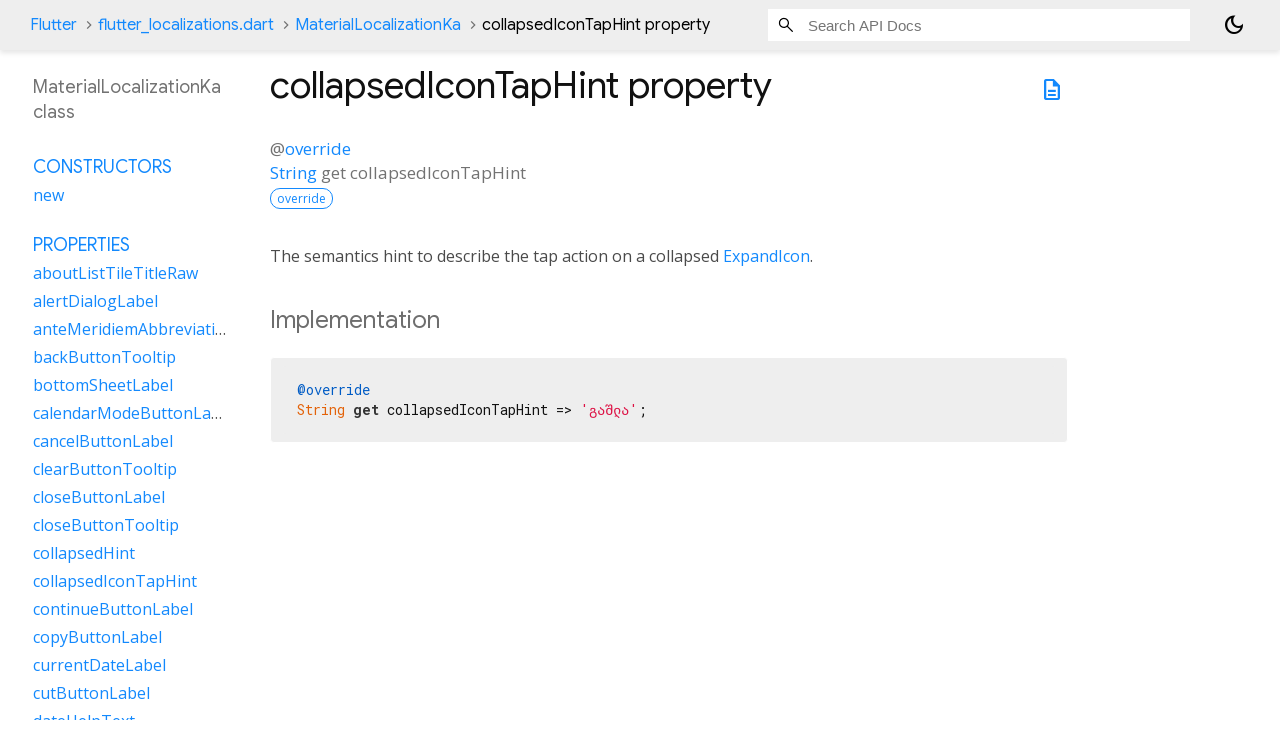

--- FILE ---
content_type: text/html; charset=utf-8
request_url: https://api.flutter.dev/flutter/flutter_localizations/MaterialLocalizationKa-class-sidebar.html
body_size: 1540
content:
<ol>

      <li class="section-title"><a href="flutter_localizations/MaterialLocalizationKa-class.html#constructors">Constructors</a></li>
        <li><a href="flutter_localizations/MaterialLocalizationKa/MaterialLocalizationKa.html">new</a></li>


    
        <li class="section-title">
          <a href="flutter_localizations/MaterialLocalizationKa-class.html#instance-properties">Properties</a>
        </li>
          
<li>
  <a href="flutter_localizations/MaterialLocalizationKa/aboutListTileTitleRaw.html">aboutListTileTitleRaw</a>
</li>
          
<li>
  <a href="flutter_localizations/MaterialLocalizationKa/alertDialogLabel.html">alertDialogLabel</a>
</li>
          
<li>
  <a href="flutter_localizations/MaterialLocalizationKa/anteMeridiemAbbreviation.html">anteMeridiemAbbreviation</a>
</li>
          
<li>
  <a href="flutter_localizations/MaterialLocalizationKa/backButtonTooltip.html">backButtonTooltip</a>
</li>
          
<li>
  <a href="flutter_localizations/MaterialLocalizationKa/bottomSheetLabel.html">bottomSheetLabel</a>
</li>
          
<li>
  <a href="flutter_localizations/MaterialLocalizationKa/calendarModeButtonLabel.html">calendarModeButtonLabel</a>
</li>
          
<li>
  <a href="flutter_localizations/MaterialLocalizationKa/cancelButtonLabel.html">cancelButtonLabel</a>
</li>
          
<li>
  <a href="flutter_localizations/MaterialLocalizationKa/clearButtonTooltip.html">clearButtonTooltip</a>
</li>
          
<li>
  <a href="flutter_localizations/MaterialLocalizationKa/closeButtonLabel.html">closeButtonLabel</a>
</li>
          
<li>
  <a href="flutter_localizations/MaterialLocalizationKa/closeButtonTooltip.html">closeButtonTooltip</a>
</li>
          
<li>
  <a href="flutter_localizations/MaterialLocalizationKa/collapsedHint.html">collapsedHint</a>
</li>
          
<li>
  <a href="flutter_localizations/MaterialLocalizationKa/collapsedIconTapHint.html">collapsedIconTapHint</a>
</li>
          
<li>
  <a href="flutter_localizations/MaterialLocalizationKa/continueButtonLabel.html">continueButtonLabel</a>
</li>
          
<li>
  <a href="flutter_localizations/MaterialLocalizationKa/copyButtonLabel.html">copyButtonLabel</a>
</li>
          
<li>
  <a href="flutter_localizations/MaterialLocalizationKa/currentDateLabel.html">currentDateLabel</a>
</li>
          
<li>
  <a href="flutter_localizations/MaterialLocalizationKa/cutButtonLabel.html">cutButtonLabel</a>
</li>
          
<li>
  <a href="flutter_localizations/MaterialLocalizationKa/dateHelpText.html">dateHelpText</a>
</li>
          
<li>
  <a href="flutter_localizations/MaterialLocalizationKa/dateInputLabel.html">dateInputLabel</a>
</li>
          
<li>
  <a href="flutter_localizations/MaterialLocalizationKa/dateOutOfRangeLabel.html">dateOutOfRangeLabel</a>
</li>
          
<li>
  <a href="flutter_localizations/MaterialLocalizationKa/datePickerHelpText.html">datePickerHelpText</a>
</li>
          
<li>
  <a href="flutter_localizations/MaterialLocalizationKa/dateRangeEndDateSemanticLabelRaw.html">dateRangeEndDateSemanticLabelRaw</a>
</li>
          
<li>
  <a href="flutter_localizations/MaterialLocalizationKa/dateRangeEndLabel.html">dateRangeEndLabel</a>
</li>
          
<li>
  <a href="flutter_localizations/MaterialLocalizationKa/dateRangePickerHelpText.html">dateRangePickerHelpText</a>
</li>
          
<li>
  <a href="flutter_localizations/MaterialLocalizationKa/dateRangeStartDateSemanticLabelRaw.html">dateRangeStartDateSemanticLabelRaw</a>
</li>
          
<li>
  <a href="flutter_localizations/MaterialLocalizationKa/dateRangeStartLabel.html">dateRangeStartLabel</a>
</li>
          
<li>
  <a href="flutter_localizations/MaterialLocalizationKa/dateSeparator.html">dateSeparator</a>
</li>
          
<li>
  <a href="flutter_localizations/MaterialLocalizationKa/deleteButtonTooltip.html">deleteButtonTooltip</a>
</li>
          
<li>
  <a href="flutter_localizations/MaterialLocalizationKa/dialModeButtonLabel.html">dialModeButtonLabel</a>
</li>
          
<li>
  <a href="flutter_localizations/MaterialLocalizationKa/dialogLabel.html">dialogLabel</a>
</li>
          
<li>
  <a href="flutter_localizations/MaterialLocalizationKa/drawerLabel.html">drawerLabel</a>
</li>
          
<li>
  <a href="flutter_localizations/MaterialLocalizationKa/expandedHint.html">expandedHint</a>
</li>
          
<li>
  <a href="flutter_localizations/MaterialLocalizationKa/expandedIconTapHint.html">expandedIconTapHint</a>
</li>
          
<li>
  <a href="flutter_localizations/MaterialLocalizationKa/expansionTileCollapsedHint.html">expansionTileCollapsedHint</a>
</li>
          
<li>
  <a href="flutter_localizations/MaterialLocalizationKa/expansionTileCollapsedTapHint.html">expansionTileCollapsedTapHint</a>
</li>
          
<li>
  <a href="flutter_localizations/MaterialLocalizationKa/expansionTileExpandedHint.html">expansionTileExpandedHint</a>
</li>
          
<li>
  <a href="flutter_localizations/MaterialLocalizationKa/expansionTileExpandedTapHint.html">expansionTileExpandedTapHint</a>
</li>
          
<li class="inherited">
  <a href="flutter_localizations/GlobalMaterialLocalizations/firstDayOfWeekIndex.html">firstDayOfWeekIndex</a>
</li>
          
<li>
  <a href="flutter_localizations/MaterialLocalizationKa/firstPageTooltip.html">firstPageTooltip</a>
</li>
          
<li class="inherited">
  <a href="dart-core/Object/hashCode.html">hashCode</a>
</li>
          
<li>
  <a href="flutter_localizations/MaterialLocalizationKa/hideAccountsLabel.html">hideAccountsLabel</a>
</li>
          
<li>
  <a href="flutter_localizations/MaterialLocalizationKa/inputDateModeButtonLabel.html">inputDateModeButtonLabel</a>
</li>
          
<li>
  <a href="flutter_localizations/MaterialLocalizationKa/inputTimeModeButtonLabel.html">inputTimeModeButtonLabel</a>
</li>
          
<li>
  <a href="flutter_localizations/MaterialLocalizationKa/invalidDateFormatLabel.html">invalidDateFormatLabel</a>
</li>
          
<li>
  <a href="flutter_localizations/MaterialLocalizationKa/invalidDateRangeLabel.html">invalidDateRangeLabel</a>
</li>
          
<li>
  <a href="flutter_localizations/MaterialLocalizationKa/invalidTimeLabel.html">invalidTimeLabel</a>
</li>
          
<li>
  <a href="flutter_localizations/MaterialLocalizationKa/keyboardKeyAlt.html">keyboardKeyAlt</a>
</li>
          
<li>
  <a href="flutter_localizations/MaterialLocalizationKa/keyboardKeyAltGraph.html">keyboardKeyAltGraph</a>
</li>
          
<li>
  <a href="flutter_localizations/MaterialLocalizationKa/keyboardKeyBackspace.html">keyboardKeyBackspace</a>
</li>
          
<li>
  <a href="flutter_localizations/MaterialLocalizationKa/keyboardKeyCapsLock.html">keyboardKeyCapsLock</a>
</li>
          
<li>
  <a href="flutter_localizations/MaterialLocalizationKa/keyboardKeyChannelDown.html">keyboardKeyChannelDown</a>
</li>
          
<li>
  <a href="flutter_localizations/MaterialLocalizationKa/keyboardKeyChannelUp.html">keyboardKeyChannelUp</a>
</li>
          
<li>
  <a href="flutter_localizations/MaterialLocalizationKa/keyboardKeyControl.html">keyboardKeyControl</a>
</li>
          
<li>
  <a href="flutter_localizations/MaterialLocalizationKa/keyboardKeyDelete.html">keyboardKeyDelete</a>
</li>
          
<li>
  <a href="flutter_localizations/MaterialLocalizationKa/keyboardKeyEject.html">keyboardKeyEject</a>
</li>
          
<li>
  <a href="flutter_localizations/MaterialLocalizationKa/keyboardKeyEnd.html">keyboardKeyEnd</a>
</li>
          
<li>
  <a href="flutter_localizations/MaterialLocalizationKa/keyboardKeyEscape.html">keyboardKeyEscape</a>
</li>
          
<li>
  <a href="flutter_localizations/MaterialLocalizationKa/keyboardKeyFn.html">keyboardKeyFn</a>
</li>
          
<li>
  <a href="flutter_localizations/MaterialLocalizationKa/keyboardKeyHome.html">keyboardKeyHome</a>
</li>
          
<li>
  <a href="flutter_localizations/MaterialLocalizationKa/keyboardKeyInsert.html">keyboardKeyInsert</a>
</li>
          
<li>
  <a href="flutter_localizations/MaterialLocalizationKa/keyboardKeyMeta.html">keyboardKeyMeta</a>
</li>
          
<li>
  <a href="flutter_localizations/MaterialLocalizationKa/keyboardKeyMetaMacOs.html">keyboardKeyMetaMacOs</a>
</li>
          
<li>
  <a href="flutter_localizations/MaterialLocalizationKa/keyboardKeyMetaWindows.html">keyboardKeyMetaWindows</a>
</li>
          
<li>
  <a href="flutter_localizations/MaterialLocalizationKa/keyboardKeyNumLock.html">keyboardKeyNumLock</a>
</li>
          
<li>
  <a href="flutter_localizations/MaterialLocalizationKa/keyboardKeyNumpad0.html">keyboardKeyNumpad0</a>
</li>
          
<li>
  <a href="flutter_localizations/MaterialLocalizationKa/keyboardKeyNumpad1.html">keyboardKeyNumpad1</a>
</li>
          
<li>
  <a href="flutter_localizations/MaterialLocalizationKa/keyboardKeyNumpad2.html">keyboardKeyNumpad2</a>
</li>
          
<li>
  <a href="flutter_localizations/MaterialLocalizationKa/keyboardKeyNumpad3.html">keyboardKeyNumpad3</a>
</li>
          
<li>
  <a href="flutter_localizations/MaterialLocalizationKa/keyboardKeyNumpad4.html">keyboardKeyNumpad4</a>
</li>
          
<li>
  <a href="flutter_localizations/MaterialLocalizationKa/keyboardKeyNumpad5.html">keyboardKeyNumpad5</a>
</li>
          
<li>
  <a href="flutter_localizations/MaterialLocalizationKa/keyboardKeyNumpad6.html">keyboardKeyNumpad6</a>
</li>
          
<li>
  <a href="flutter_localizations/MaterialLocalizationKa/keyboardKeyNumpad7.html">keyboardKeyNumpad7</a>
</li>
          
<li>
  <a href="flutter_localizations/MaterialLocalizationKa/keyboardKeyNumpad8.html">keyboardKeyNumpad8</a>
</li>
          
<li>
  <a href="flutter_localizations/MaterialLocalizationKa/keyboardKeyNumpad9.html">keyboardKeyNumpad9</a>
</li>
          
<li>
  <a href="flutter_localizations/MaterialLocalizationKa/keyboardKeyNumpadAdd.html">keyboardKeyNumpadAdd</a>
</li>
          
<li>
  <a href="flutter_localizations/MaterialLocalizationKa/keyboardKeyNumpadComma.html">keyboardKeyNumpadComma</a>
</li>
          
<li>
  <a href="flutter_localizations/MaterialLocalizationKa/keyboardKeyNumpadDecimal.html">keyboardKeyNumpadDecimal</a>
</li>
          
<li>
  <a href="flutter_localizations/MaterialLocalizationKa/keyboardKeyNumpadDivide.html">keyboardKeyNumpadDivide</a>
</li>
          
<li>
  <a href="flutter_localizations/MaterialLocalizationKa/keyboardKeyNumpadEnter.html">keyboardKeyNumpadEnter</a>
</li>
          
<li>
  <a href="flutter_localizations/MaterialLocalizationKa/keyboardKeyNumpadEqual.html">keyboardKeyNumpadEqual</a>
</li>
          
<li>
  <a href="flutter_localizations/MaterialLocalizationKa/keyboardKeyNumpadMultiply.html">keyboardKeyNumpadMultiply</a>
</li>
          
<li>
  <a href="flutter_localizations/MaterialLocalizationKa/keyboardKeyNumpadParenLeft.html">keyboardKeyNumpadParenLeft</a>
</li>
          
<li>
  <a href="flutter_localizations/MaterialLocalizationKa/keyboardKeyNumpadParenRight.html">keyboardKeyNumpadParenRight</a>
</li>
          
<li>
  <a href="flutter_localizations/MaterialLocalizationKa/keyboardKeyNumpadSubtract.html">keyboardKeyNumpadSubtract</a>
</li>
          
<li>
  <a href="flutter_localizations/MaterialLocalizationKa/keyboardKeyPageDown.html">keyboardKeyPageDown</a>
</li>
          
<li>
  <a href="flutter_localizations/MaterialLocalizationKa/keyboardKeyPageUp.html">keyboardKeyPageUp</a>
</li>
          
<li>
  <a href="flutter_localizations/MaterialLocalizationKa/keyboardKeyPower.html">keyboardKeyPower</a>
</li>
          
<li>
  <a href="flutter_localizations/MaterialLocalizationKa/keyboardKeyPowerOff.html">keyboardKeyPowerOff</a>
</li>
          
<li>
  <a href="flutter_localizations/MaterialLocalizationKa/keyboardKeyPrintScreen.html">keyboardKeyPrintScreen</a>
</li>
          
<li>
  <a href="flutter_localizations/MaterialLocalizationKa/keyboardKeyScrollLock.html">keyboardKeyScrollLock</a>
</li>
          
<li>
  <a href="flutter_localizations/MaterialLocalizationKa/keyboardKeySelect.html">keyboardKeySelect</a>
</li>
          
<li>
  <a href="flutter_localizations/MaterialLocalizationKa/keyboardKeyShift.html">keyboardKeyShift</a>
</li>
          
<li>
  <a href="flutter_localizations/MaterialLocalizationKa/keyboardKeySpace.html">keyboardKeySpace</a>
</li>
          
<li>
  <a href="flutter_localizations/MaterialLocalizationKa/lastPageTooltip.html">lastPageTooltip</a>
</li>
          
<li>
  <a href="flutter_localizations/MaterialLocalizationKa/licensesPackageDetailTextFew.html">licensesPackageDetailTextFew</a>
</li>
          
<li>
  <a href="flutter_localizations/MaterialLocalizationKa/licensesPackageDetailTextMany.html">licensesPackageDetailTextMany</a>
</li>
          
<li>
  <a href="flutter_localizations/MaterialLocalizationKa/licensesPackageDetailTextOne.html">licensesPackageDetailTextOne</a>
</li>
          
<li>
  <a href="flutter_localizations/MaterialLocalizationKa/licensesPackageDetailTextOther.html">licensesPackageDetailTextOther</a>
</li>
          
<li>
  <a href="flutter_localizations/MaterialLocalizationKa/licensesPackageDetailTextTwo.html">licensesPackageDetailTextTwo</a>
</li>
          
<li>
  <a href="flutter_localizations/MaterialLocalizationKa/licensesPackageDetailTextZero.html">licensesPackageDetailTextZero</a>
</li>
          
<li>
  <a href="flutter_localizations/MaterialLocalizationKa/licensesPageTitle.html">licensesPageTitle</a>
</li>
          
<li>
  <a href="flutter_localizations/MaterialLocalizationKa/lookUpButtonLabel.html">lookUpButtonLabel</a>
</li>
          
<li>
  <a href="flutter_localizations/MaterialLocalizationKa/menuBarMenuLabel.html">menuBarMenuLabel</a>
</li>
          
<li>
  <a href="flutter_localizations/MaterialLocalizationKa/menuDismissLabel.html">menuDismissLabel</a>
</li>
          
<li>
  <a href="flutter_localizations/MaterialLocalizationKa/modalBarrierDismissLabel.html">modalBarrierDismissLabel</a>
</li>
          
<li>
  <a href="flutter_localizations/MaterialLocalizationKa/moreButtonTooltip.html">moreButtonTooltip</a>
</li>
          
<li class="inherited">
  <a href="flutter_localizations/GlobalMaterialLocalizations/narrowWeekdays.html">narrowWeekdays</a>
</li>
          
<li>
  <a href="flutter_localizations/MaterialLocalizationKa/nextMonthTooltip.html">nextMonthTooltip</a>
</li>
          
<li>
  <a href="flutter_localizations/MaterialLocalizationKa/nextPageTooltip.html">nextPageTooltip</a>
</li>
          
<li>
  <a href="flutter_localizations/MaterialLocalizationKa/okButtonLabel.html">okButtonLabel</a>
</li>
          
<li>
  <a href="flutter_localizations/MaterialLocalizationKa/openAppDrawerTooltip.html">openAppDrawerTooltip</a>
</li>
          
<li>
  <a href="flutter_localizations/MaterialLocalizationKa/pageRowsInfoTitleApproximateRaw.html">pageRowsInfoTitleApproximateRaw</a>
</li>
          
<li>
  <a href="flutter_localizations/MaterialLocalizationKa/pageRowsInfoTitleRaw.html">pageRowsInfoTitleRaw</a>
</li>
          
<li>
  <a href="flutter_localizations/MaterialLocalizationKa/pasteButtonLabel.html">pasteButtonLabel</a>
</li>
          
<li>
  <a href="flutter_localizations/MaterialLocalizationKa/popupMenuLabel.html">popupMenuLabel</a>
</li>
          
<li>
  <a href="flutter_localizations/MaterialLocalizationKa/postMeridiemAbbreviation.html">postMeridiemAbbreviation</a>
</li>
          
<li>
  <a href="flutter_localizations/MaterialLocalizationKa/previousMonthTooltip.html">previousMonthTooltip</a>
</li>
          
<li>
  <a href="flutter_localizations/MaterialLocalizationKa/previousPageTooltip.html">previousPageTooltip</a>
</li>
          
<li>
  <a href="flutter_localizations/MaterialLocalizationKa/refreshIndicatorSemanticLabel.html">refreshIndicatorSemanticLabel</a>
</li>
          
<li>
  <a href="flutter_localizations/MaterialLocalizationKa/remainingTextFieldCharacterCountFew.html">remainingTextFieldCharacterCountFew</a>
</li>
          
<li>
  <a href="flutter_localizations/MaterialLocalizationKa/remainingTextFieldCharacterCountMany.html">remainingTextFieldCharacterCountMany</a>
</li>
          
<li>
  <a href="flutter_localizations/MaterialLocalizationKa/remainingTextFieldCharacterCountOne.html">remainingTextFieldCharacterCountOne</a>
</li>
          
<li>
  <a href="flutter_localizations/MaterialLocalizationKa/remainingTextFieldCharacterCountOther.html">remainingTextFieldCharacterCountOther</a>
</li>
          
<li>
  <a href="flutter_localizations/MaterialLocalizationKa/remainingTextFieldCharacterCountTwo.html">remainingTextFieldCharacterCountTwo</a>
</li>
          
<li>
  <a href="flutter_localizations/MaterialLocalizationKa/remainingTextFieldCharacterCountZero.html">remainingTextFieldCharacterCountZero</a>
</li>
          
<li>
  <a href="flutter_localizations/MaterialLocalizationKa/reorderItemDown.html">reorderItemDown</a>
</li>
          
<li>
  <a href="flutter_localizations/MaterialLocalizationKa/reorderItemLeft.html">reorderItemLeft</a>
</li>
          
<li>
  <a href="flutter_localizations/MaterialLocalizationKa/reorderItemRight.html">reorderItemRight</a>
</li>
          
<li>
  <a href="flutter_localizations/MaterialLocalizationKa/reorderItemToEnd.html">reorderItemToEnd</a>
</li>
          
<li>
  <a href="flutter_localizations/MaterialLocalizationKa/reorderItemToStart.html">reorderItemToStart</a>
</li>
          
<li>
  <a href="flutter_localizations/MaterialLocalizationKa/reorderItemUp.html">reorderItemUp</a>
</li>
          
<li>
  <a href="flutter_localizations/MaterialLocalizationKa/rowsPerPageTitle.html">rowsPerPageTitle</a>
</li>
          
<li class="inherited">
  <a href="dart-core/Object/runtimeType.html">runtimeType</a>
</li>
          
<li>
  <a href="flutter_localizations/MaterialLocalizationKa/saveButtonLabel.html">saveButtonLabel</a>
</li>
          
<li>
  <a href="flutter_localizations/MaterialLocalizationKa/scanTextButtonLabel.html">scanTextButtonLabel</a>
</li>
          
<li>
  <a href="flutter_localizations/MaterialLocalizationKa/scrimLabel.html">scrimLabel</a>
</li>
          
<li>
  <a href="flutter_localizations/MaterialLocalizationKa/scrimOnTapHintRaw.html">scrimOnTapHintRaw</a>
</li>
          
<li>
  <a href="flutter_localizations/MaterialLocalizationKa/scriptCategory.html">scriptCategory</a>
</li>
          
<li>
  <a href="flutter_localizations/MaterialLocalizationKa/searchFieldLabel.html">searchFieldLabel</a>
</li>
          
<li>
  <a href="flutter_localizations/MaterialLocalizationKa/searchWebButtonLabel.html">searchWebButtonLabel</a>
</li>
          
<li>
  <a href="flutter_localizations/MaterialLocalizationKa/selectAllButtonLabel.html">selectAllButtonLabel</a>
</li>
          
<li>
  <a href="flutter_localizations/MaterialLocalizationKa/selectedDateLabel.html">selectedDateLabel</a>
</li>
          
<li>
  <a href="flutter_localizations/MaterialLocalizationKa/selectedRowCountTitleFew.html">selectedRowCountTitleFew</a>
</li>
          
<li>
  <a href="flutter_localizations/MaterialLocalizationKa/selectedRowCountTitleMany.html">selectedRowCountTitleMany</a>
</li>
          
<li>
  <a href="flutter_localizations/MaterialLocalizationKa/selectedRowCountTitleOne.html">selectedRowCountTitleOne</a>
</li>
          
<li>
  <a href="flutter_localizations/MaterialLocalizationKa/selectedRowCountTitleOther.html">selectedRowCountTitleOther</a>
</li>
          
<li>
  <a href="flutter_localizations/MaterialLocalizationKa/selectedRowCountTitleTwo.html">selectedRowCountTitleTwo</a>
</li>
          
<li>
  <a href="flutter_localizations/MaterialLocalizationKa/selectedRowCountTitleZero.html">selectedRowCountTitleZero</a>
</li>
          
<li>
  <a href="flutter_localizations/MaterialLocalizationKa/selectYearSemanticsLabel.html">selectYearSemanticsLabel</a>
</li>
          
<li>
  <a href="flutter_localizations/MaterialLocalizationKa/shareButtonLabel.html">shareButtonLabel</a>
</li>
          
<li>
  <a href="flutter_localizations/MaterialLocalizationKa/showAccountsLabel.html">showAccountsLabel</a>
</li>
          
<li>
  <a href="flutter_localizations/MaterialLocalizationKa/showMenuTooltip.html">showMenuTooltip</a>
</li>
          
<li>
  <a href="flutter_localizations/MaterialLocalizationKa/signedInLabel.html">signedInLabel</a>
</li>
          
<li>
  <a href="flutter_localizations/MaterialLocalizationKa/tabLabelRaw.html">tabLabelRaw</a>
</li>
          
<li>
  <a href="flutter_localizations/MaterialLocalizationKa/timeOfDayFormatRaw.html">timeOfDayFormatRaw</a>
</li>
          
<li>
  <a href="flutter_localizations/MaterialLocalizationKa/timePickerDialHelpText.html">timePickerDialHelpText</a>
</li>
          
<li>
  <a href="flutter_localizations/MaterialLocalizationKa/timePickerHourLabel.html">timePickerHourLabel</a>
</li>
          
<li>
  <a href="flutter_localizations/MaterialLocalizationKa/timePickerHourModeAnnouncement.html">timePickerHourModeAnnouncement</a>
</li>
          
<li>
  <a href="flutter_localizations/MaterialLocalizationKa/timePickerInputHelpText.html">timePickerInputHelpText</a>
</li>
          
<li>
  <a href="flutter_localizations/MaterialLocalizationKa/timePickerMinuteLabel.html">timePickerMinuteLabel</a>
</li>
          
<li>
  <a href="flutter_localizations/MaterialLocalizationKa/timePickerMinuteModeAnnouncement.html">timePickerMinuteModeAnnouncement</a>
</li>
          
<li>
  <a href="flutter_localizations/MaterialLocalizationKa/unspecifiedDate.html">unspecifiedDate</a>
</li>
          
<li>
  <a href="flutter_localizations/MaterialLocalizationKa/unspecifiedDateRange.html">unspecifiedDateRange</a>
</li>
          
<li>
  <a href="flutter_localizations/MaterialLocalizationKa/viewLicensesButtonLabel.html">viewLicensesButtonLabel</a>
</li>

        <li class="section-title inherited"><a href="flutter_localizations/MaterialLocalizationKa-class.html#instance-methods">Methods</a></li>
          
<li class="inherited">
  <a href="flutter_localizations/GlobalMaterialLocalizations/aboutListTileTitle.html">aboutListTileTitle</a>
</li>
          
<li class="inherited">
  <a href="flutter_localizations/GlobalMaterialLocalizations/dateRangeEndDateSemanticLabel.html">dateRangeEndDateSemanticLabel</a>
</li>
          
<li class="inherited">
  <a href="flutter_localizations/GlobalMaterialLocalizations/dateRangeStartDateSemanticLabel.html">dateRangeStartDateSemanticLabel</a>
</li>
          
<li class="inherited">
  <a href="flutter_localizations/GlobalMaterialLocalizations/formatCompactDate.html">formatCompactDate</a>
</li>
          
<li class="inherited">
  <a href="flutter_localizations/GlobalMaterialLocalizations/formatDecimal.html">formatDecimal</a>
</li>
          
<li class="inherited">
  <a href="flutter_localizations/GlobalMaterialLocalizations/formatFullDate.html">formatFullDate</a>
</li>
          
<li class="inherited">
  <a href="flutter_localizations/GlobalMaterialLocalizations/formatHour.html">formatHour</a>
</li>
          
<li class="inherited">
  <a href="flutter_localizations/GlobalMaterialLocalizations/formatMediumDate.html">formatMediumDate</a>
</li>
          
<li class="inherited">
  <a href="flutter_localizations/GlobalMaterialLocalizations/formatMinute.html">formatMinute</a>
</li>
          
<li class="inherited">
  <a href="flutter_localizations/GlobalMaterialLocalizations/formatMonthYear.html">formatMonthYear</a>
</li>
          
<li class="inherited">
  <a href="flutter_localizations/GlobalMaterialLocalizations/formatShortDate.html">formatShortDate</a>
</li>
          
<li class="inherited">
  <a href="flutter_localizations/GlobalMaterialLocalizations/formatShortMonthDay.html">formatShortMonthDay</a>
</li>
          
<li class="inherited">
  <a href="flutter_localizations/GlobalMaterialLocalizations/formatTimeOfDay.html">formatTimeOfDay</a>
</li>
          
<li class="inherited">
  <a href="flutter_localizations/GlobalMaterialLocalizations/formatYear.html">formatYear</a>
</li>
          
<li class="inherited">
  <a href="flutter_localizations/GlobalMaterialLocalizations/licensesPackageDetailText.html">licensesPackageDetailText</a>
</li>
          
<li class="inherited">
  <a href="dart-core/Object/noSuchMethod.html">noSuchMethod</a>
</li>
          
<li class="inherited">
  <a href="flutter_localizations/GlobalMaterialLocalizations/pageRowsInfoTitle.html">pageRowsInfoTitle</a>
</li>
          
<li class="inherited">
  <a href="flutter_localizations/GlobalMaterialLocalizations/parseCompactDate.html">parseCompactDate</a>
</li>
          
<li class="inherited">
  <a href="flutter_localizations/GlobalMaterialLocalizations/remainingTextFieldCharacterCount.html">remainingTextFieldCharacterCount</a>
</li>
          
<li class="inherited">
  <a href="flutter_localizations/GlobalMaterialLocalizations/scrimOnTapHint.html">scrimOnTapHint</a>
</li>
          
<li class="inherited">
  <a href="flutter_localizations/GlobalMaterialLocalizations/selectedRowCountTitle.html">selectedRowCountTitle</a>
</li>
          
<li class="inherited">
  <a href="flutter_localizations/GlobalMaterialLocalizations/tabLabel.html">tabLabel</a>
</li>
          
<li class="inherited">
  <a href="flutter_localizations/GlobalMaterialLocalizations/timeOfDayFormat.html">timeOfDayFormat</a>
</li>
          
<li class="inherited">
  <a href="dart-core/Object/toString.html">toString</a>
</li>

        <li class="section-title inherited"><a href="flutter_localizations/MaterialLocalizationKa-class.html#operators">Operators</a></li>
          
<li class="inherited">
  <a href="dart-core/Object/operator_equals.html">operator ==</a>
</li>

    

    


</ol>
